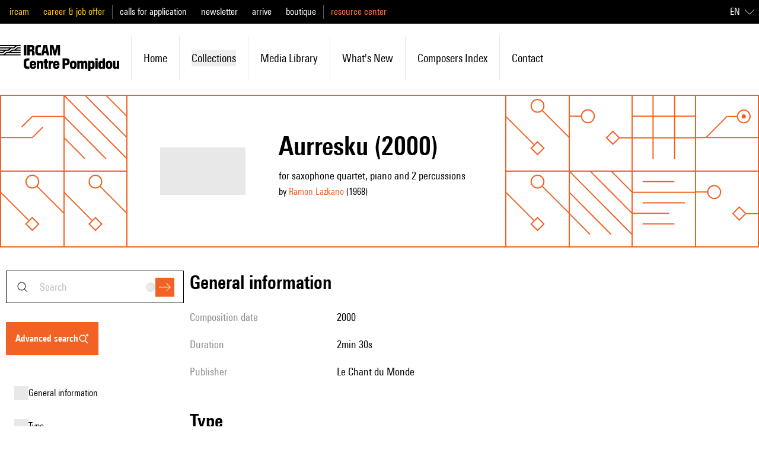

--- FILE ---
content_type: text/javascript; charset=utf-8
request_url: https://brahms.ircam.fr/_nuxt/DuHyLnMa.js
body_size: 568
content:
import{d as a,b as s,o as d,J as n,K as t}from"#entry";const h=a({__name:"Base",props:{shadow:{type:String,default:"hover"},elevation:{type:String,default:"md"}},setup(o){const e={sm:{hover:"border hover:shadow-sm focus:shadow-sm",always:"border shadow-sm",never:"border "},md:{hover:"border-2 hover:shadow-md focus:shadow-md",always:"border-2 shadow-md",never:"border-2 "},lg:{hover:"border-2 hover:shadow-lg focus:shadow-lg",always:"border-2 shadow-lg",never:"border-2 "}};return(r,l)=>(d(),s("div",{class:n(["transform-gpu border-black bg-shade-50 transition-shadow duration-200",e[o.elevation][o.shadow]])},[t(r.$slots,"default")],2))}}),c=Object.assign(h,{__name:"CardBase"});export{c as _};
